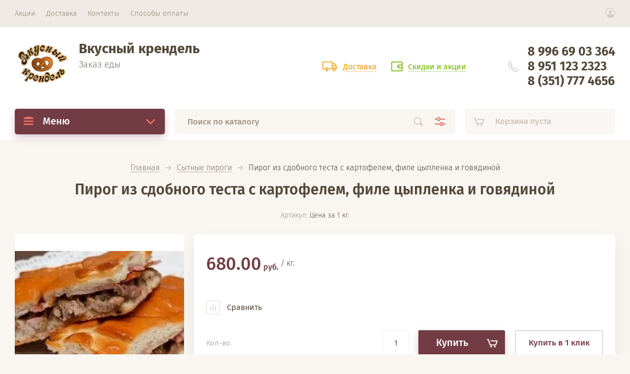

--- FILE ---
content_type: text/css
request_url: https://vkrendel.ru/t/v148/images/css/site_addons.scss.css
body_size: 429
content:
.top_bl_wrapper .top_slider_bl .slider_pic:before, .main_folders_wrapper .main_folders_wr .main_folders li .folder_pic:before {
  display: none; }

.top_bl_wrapper {
  background: #e2ded7; }

.site_header .site_menu_wr {
  background: #efebe4; }

.main_folders_wrapper, .site_footer {
  background: #f1eded; }

.product-list .product_list_in.product-list-thumbs .product_bot_wrapper .product_bottom_bl .product_bot .product-price {
  flex-direction: column; }

.product-list .product_list_in.product-list-thumbs .product_bot_wrapper .product_bottom_bl .product_bot .product_buttons .product-amount .shop2-product-amount input, .shop2-product .product_side_r .side_r_bot .product-amount .shop2-product-amount input, .shop_cart_wrapper .shop_cart_lots .cart_prod_right .cart-amount .shop2-product-amount input {
  text-align: center; }

.shop_cart_wrapper .shop_cart_lots .cart_prod_right .cart-amount .shop2-product-amount .amount-plus, .shop_cart_wrapper .shop_cart_lots .cart_prod_right .cart-amount .shop2-product-amount .amount-minus, .shop2-product .product_side_r .side_r_bot .product-amount .shop2-product-amount .amount-plus, .shop2-product .product_side_r .side_r_bot .product-amount .shop2-product-amount .amount-minus, .product-list .product_list_in.product-list-thumbs .product_bot_wrapper .product_bottom_bl .product_bot .product_buttons .product-amount .shop2-product-amount .amount-plus, .product-list .product_list_in.product-list-thumbs .product_bot_wrapper .product_bottom_bl .product_bot .product_buttons .product-amount .shop2-product-amount .amount-minus {
  display: none; }

input::-webkit-outer-spin-button, input::-webkit-inner-spin-button {
  /* display: none; <- Crashes Chrome on hover */
  -webkit-appearance: none;
  margin: 0;
  /* <-- Apparently some margin are still there even though it's hidden */ }


--- FILE ---
content_type: text/css
request_url: https://vkrendel.ru/t/v148/images/site.addons2.scss.css
body_size: 132
content:
.product-amount-note {
  position: absolute;
  font-size: 12px;
  right: 0;
  background: #fff;
  padding: 5px 10px;
  box-shadow: 0 0 3px rgba(0, 0, 0, 0.2);
  margin: 4px 0 0;
  display: none;
  z-index: 10;
  line-height: 1;
  top: 53px;
  width: 145px; }

.product-amount-wrap1 {
  position: relative; }


--- FILE ---
content_type: text/css
request_url: https://vkrendel.ru/t/v148/images/site.addons.scss.css
body_size: 613
content:
[id ^= sandbox_theme_panel] {
  width: 120px !important;
  font-size: 12px !important;
  right: 0;
  top: auto !important;
  bottom: 50%; }

.popup_categor_mobile a.level-1 i {
  display: block;
  width: 160px;
  max-width: 100%;
  margin: 0 auto; }
  .popup_categor_mobile a.level-1 b {
    display: block;
    position: relative;
    height: 0;
    padding-top: 100%; }
    .popup_categor_mobile a.level-1 b span {
      position: absolute;
      left: 0;
      top: 0;
      right: 0;
      bottom: 0;
      display: flex;
      align-items: center;
      justify-content: center;
      padding: 0; }
      .popup_categor_mobile a.level-1 b span img {
        max-width: 100%;
        max-height: 100%; }

.popup_categor_mobile ul.subLevel li a:not(.level-1) i {
  flex: 0 0 90px;
  font-size: 0;
  line-height: 0;
  margin: 0 15px 0 0; }
  .popup_categor_mobile ul.subLevel li a:not(.level-1) i img {
    margin: 0; }

.popup_categor_mobile a span {
  font-weight: bold; }

.mobile .site_footer {
  padding-bottom: 55px; }
  .mobile .popup_add_mobile_wrap.animate__backInUp, .mobile .popup_categor_mobile_wrap.animate__backInUp {
    justify-content: center; }
  .mobile .popup_add_mobile {
    height: auto; }
  .mobile .item_icon {
    position: relative; }
  .mobile .item_icon .total-count {
    position: absolute;
    top: 0;
    display: block;
    min-width: 20px;
    height: 20px;
    border: 1px solid #fff;
    color: #fff;
    box-sizing: border-box;
    line-height: 18px;
    border-radius: 50%;
    font-size: 12px;
    left: 50%;
    background: #733c44;
    margin: 0 0 0 6px;
    padding: 0 4px; }
  .mobile .site-footer {
    padding-bottom: 60px; }

@media (max-width: 480px) {
  .popup_categor_mobile a:not(.level-1) {
    text-align: left; }
    .popup_categor_mobile a:not(.level-1) i {
      flex: 0 0 90px;
      margin: 0 15px 0 0; }
      .popup_categor_mobile a:not(.level-1) i img {
        margin: 0; } }


--- FILE ---
content_type: application/javascript
request_url: https://vkrendel.ru/t/v148/images/site.addons.js
body_size: 700
content:
shop2.queue.amount = function(){
	var $document = $(document);

	function validate(input) {
	    var kind = input.data('kind'),
	        max = input.data('max'),
	        val = Number(input.val()),
	        amount = 0,
	        available;
	
	    if (kind && max > 0) {
	        $('input[data-kind=' + kind + ']').each(function() {
	            amount += Number(this.value);
	        });
	
	        if (amount > max) {
	            available = max - amount + val;
	            input.val(available);
	            shop2.msg(_s3Lang.JS_AVAILABLE_ONLY + ' ' + available, input);
	        }
	    }
	}
	
	$document.on('click', '.amount-minus', function() {
	    var $this = $(this),
	        text = $this.siblings('input:text'),
	        value = text.getVal(),
	        minn = text.data('minnn');
	
		
	
	    if (value) {
	        value = value[0];
	    }
	    value -= shop2.options.amountDefaultInc;
	    value = value.toFixed(5) - 0;
	
	    if (value <= minn) {
	        value = minn;
	        $this.parents('.product-amount-wrap1').find('.product-amount-note').show();
	        
	        setTimeout(function(){
	        	$this.parents('.product-amount-wrap1').find('.product-amount-note').hide();
	        }, 2000);
	    }
	
	    text.val(value);
	    text.trigger('keyup');
	});
	
	$document.on('click', '.amount-plus', function() {
	
	    var $this = $(this),
	        text = $this.siblings('input:text'),
	        value = text.getVal();
	
	
	    if (value) {
	        value = value[0];
	    }
	
	    value += shop2.options.amountDefaultInc;
	    value = value.toFixed(5) - 0;
	
	    text.val(value);
	    text.trigger('keyup');
	});
	

	$document.on('keyup', '.shop2-product-amount input:text', function() {
		var $this = $(this),
			text = $this,
			value = text.getVal(),
			min = text.data('minnn');
		
		$.s3throttle('min_amount', function() {
			
			if (value <= text.data('minnn')) {
				
				text.val(min);
				
				$this.parents('.product-amount-wrap1').find('.product-amount-note').show();
	        
		        setTimeout(function(){
		        	$this.parents('.product-amount-wrap1').find('.product-amount-note').hide();
		        }, 2000);
				
			} else {
				
				text.val(value);
			}
			
		}, 500);

	});
	
	$document.keyFilter('.shop2-product-amount input:text', {
	    type: shop2.options.amountType
	});

}

--- FILE ---
content_type: text/javascript
request_url: https://counter.megagroup.ru/9c6a5861c39af7823860d4c1e78c165f.js?r=&s=1280*720*24&u=https%3A%2F%2Fvkrendel.ru%2Fmenyu%2Fproduct%2Fpirog-iz-sdobnogo-testa-s-kartofelem-file-tsyplenka-i-govyadinoy&t=%D0%9F%D0%B8%D1%80%D0%BE%D0%B3%20%D0%B8%D0%B7%20%D1%81%D0%B4%D0%BE%D0%B1%D0%BD%D0%BE%D0%B3%D0%BE%20%D1%82%D0%B5%D1%81%D1%82%D0%B0%20%D1%81%20%D0%BA%D0%B0%D1%80%D1%82%D0%BE%D1%84%D0%B5%D0%BB%D0%B5%D0%BC%2C%20%D1%84%D0%B8%D0%BB%D0%B5%20%D1%86%D1%8B%D0%BF%D0%BB%D0%B5%D0%BD%D0%BA%D0%B0%20%D0%B8%20%D0%B3%D0%BE%D0%B2%D1%8F%D0%B4%D0%B8%D0%BD%D0%BE%D0%B9&fv=0,0&en=1&rld=0&fr=0&callback=_sntnl1768608513185&1768608513185
body_size: 87
content:
//:1
_sntnl1768608513185({date:"Sat, 17 Jan 2026 00:08:33 GMT", res:"1"})